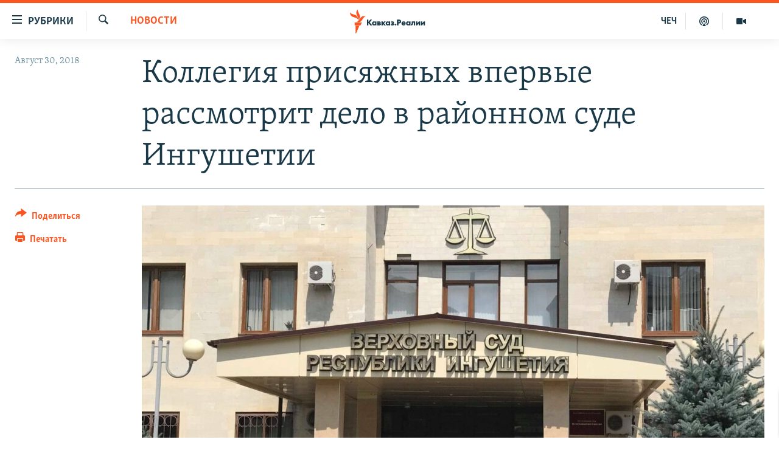

--- FILE ---
content_type: image/svg+xml
request_url: https://www.kavkazr.com/Content/responsive/RFE/ru-CAU/img/logo.svg
body_size: 1578
content:
<?xml version="1.0" encoding="UTF-8"?>
<svg id="north_caucasus_ru" xmlns="http://www.w3.org/2000/svg" viewBox="0 0 205.38 80">
  <defs>
    <style>
      .cls-1 {
        fill: #1a3948;
      }

      .cls-1, .cls-2 {
        stroke-width: 0px;
      }

      .cls-2 {
        fill: #fa5420;
      }
    </style>
  </defs>
  <g id="north_caucasus_ru-2" data-name="north_caucasus_ru">
    <path class="cls-1" d="m65.66,53.46h-4.52l-4.53-5.5v5.5h-3.51v-13.6h3.51v5.15l4.31-5.15h4.33l-5.63,6.45,6.04,7.14Zm4.33.3c-1.5,0-2.58-.43-3.52-1.41-.91-.95-1.37-2.11-1.37-3.44,0-1.45.53-2.8,1.45-3.7.83-.81,1.99-1.26,3.27-1.26.78,0,1.81.18,2.63.96v-.66h3.31v9.22h-3.31v-.69c-.62.66-1.44.99-2.46.99Zm.57-6.96c-.54,0-1.09.22-1.45.58h0c-.4.39-.61.88-.61,1.46,0,.71.3,1.18.55,1.45.38.39.97.63,1.57.63.51,0,1.01-.2,1.37-.56.3-.28.65-.76.65-1.52,0-.58-.22-1.12-.6-1.48-.36-.34-.94-.56-1.48-.56Zm12.77,6.67h-5.69v-9.22h5.02c.57,0,1.62,0,2.37.62.53.45.8,1.08.8,1.88,0,.67-.19,1.16-.61,1.57-.09.1-.21.2-.33.28.34.13.65.31.89.54.43.42.65.98.65,1.65,0,.74-.25,1.38-.73,1.84-.4.39-1.13.85-2.38.85Zm-2.38-2.3h1.11c.22,0,.53,0,.73-.19.14-.12.22-.32.22-.54,0-.19-.07-.34-.21-.46-.23-.19-.62-.19-.86-.19h-.99v1.38Zm0-3.4h.99c.15,0,.42-.02.62-.15.15-.11.21-.25.21-.49,0-.27-.13-.41-.19-.46-.1-.08-.38-.13-.68-.13h-.95v1.22Zm12.92.78l4.05-4.3h-4.17l-2.65,3.15v-3.15h-3.31v9.22h3.31v-3.54l2.77,3.54h4.29l-4.29-4.92Zm8.71,5.22c-1.5,0-2.58-.43-3.51-1.41-.91-.95-1.37-2.1-1.37-3.44,0-1.45.53-2.8,1.45-3.7.83-.81,1.99-1.26,3.27-1.26.78,0,1.81.18,2.63.96v-.66h3.31v9.22h-3.31v-.69c-.62.66-1.44.99-2.47.99Zm-.89-6.39c-.4.39-.61.89-.61,1.46,0,.71.3,1.18.55,1.45.38.39.97.63,1.57.63.51,0,1.01-.2,1.37-.56.3-.28.65-.76.65-1.52,0-.58-.22-1.12-.6-1.48-.36-.34-.94-.56-1.48-.56s-1.09.22-1.46.58h0Zm12,6.39c-.96,0-1.78-.13-2.53-.41-.8-.3-1.39-.73-1.67-.96l-.14-.11,1.46-2.22.17.15c.32.27.73.54,1.06.68.38.16.9.26,1.31.26.28,0,.7-.05.95-.19.2-.12.3-.28.3-.5,0-.19-.09-.31-.31-.41-.21-.09-.67-.14-.97-.14h-1.29v-2.34h1.03c.28,0,.78-.04,1.01-.14.25-.11.3-.29.3-.41,0-.07-.03-.26-.32-.39-.23-.1-.5-.14-.83-.14-.41,0-.73.06-1.11.22-.37.15-.65.32-.92.54l-.18.15-1.33-2.27.17-.1c.37-.23,1.01-.56,1.53-.75.63-.22,1.37-.33,2.19-.33s2.31.13,3.19.97c.49.46.73,1.04.73,1.77,0,.51-.07,1.1-.6,1.64-.12.12-.25.23-.39.31.48.2.77.47.83.53.45.42.67.94.67,1.61,0,.77-.29,1.43-.85,1.98-.75.72-1.75,1.01-3.45,1.01Zm7.58.02c-1.14,0-2.04-.88-2.04-2s.89-2,2.04-2,2.04.88,2.04,2-.9,2-2.04,2Zm7.38-.32h-3.51v-13.6h4.94c1.1,0,2.5.13,3.66,1.14.93.8,1.38,1.9,1.38,3.36,0,1.34-.41,2.43-1.21,3.25-1.09,1.09-2.48,1.23-3.57,1.23h-1.7v4.63Zm0-7.52h.91c.53,0,1.13-.05,1.54-.44.28-.27.44-.7.44-1.16s-.16-.88-.44-1.14c-.42-.39-1.04-.44-1.6-.44h-.85v3.18Zm12.19,7.82c-1.18,0-2.54-.16-3.73-1.32-.91-.89-1.41-2.15-1.41-3.55s.52-2.71,1.43-3.62c.9-.88,2.11-1.32,3.59-1.32,1.6,0,2.81.45,3.72,1.39.89.93,1.33,2.14,1.33,3.72v.5h-6.71c.04.38.2.86.48,1.17.31.33.75.49,1.35.49.43,0,.82-.08,1.07-.23.01,0,.32-.19.55-.65l.06-.12,3.13.32-.08.24c-.41,1.26-1.22,1.96-1.82,2.33-.78.47-1.72.68-2.95.68Zm-1.63-6.32h3.4c-.08-.2-.22-.47-.45-.68-.31-.29-.74-.44-1.24-.44-.54,0-.98.17-1.33.52-.17.18-.3.39-.38.61Zm12.27,6.32c-1.5,0-2.58-.43-3.51-1.41-.91-.95-1.37-2.1-1.37-3.44,0-1.45.53-2.8,1.45-3.7.83-.81,1.99-1.26,3.27-1.26.78,0,1.81.18,2.63.96v-.66h3.31v9.22h-3.31v-.69c-.62.66-1.44.99-2.47.99Zm-.89-6.39c-.4.39-.61.89-.61,1.46,0,.71.3,1.18.55,1.45.38.39.97.63,1.57.63.51,0,1.01-.2,1.37-.56.3-.28.65-.76.65-1.52,0-.58-.22-1.12-.6-1.48-.36-.34-.94-.56-1.48-.56s-1.09.22-1.46.58h0Zm9.02,6.21c-.44,0-.78-.04-1.18-.14l-.15-.04v-2.67l.25.07c.28.08.89.13,1.19-.2.21-.26.31-.69.31-1.27v-5.09h8.41v9.22h-3.31v-6.53h-1.96v2.51c0,1.41-.31,2.44-.94,3.14-.81.88-1.79,1-2.63,1Zm20.56-.12h-3.31v-4.72l-3.54,4.72h-3v-9.22h3.31v4.65l3.54-4.65h3v9.22Zm11.77,0h-3.31v-4.72l-3.54,4.72h-3v-9.22h3.31v4.65l3.54-4.65h3v9.22Z"/>
  </g>
  <g id="New_Symbol" data-name="New Symbol">
    <path class="cls-2" d="m52.76,24.13c-6.89.8-8.83,7.93-14.01,14.09-6.93,8.22-17.21,4-17.21,4,6.93-.86,8.92-8.04,14.23-14.17,7.04-8.13,16.99-3.91,16.99-3.91Zm-24.98,12.06s8.62-6.83,4.9-16.89c-2.8-7.59-8.2-12.97-5.34-19.3,0,0-8.54,6.93-4.98,16.89,2.72,7.62,8.28,12.97,5.42,19.3Zm-.5-1.45s.83-11.07-8.72-15.28c-7.45-3.28-15.28-2.97-17.96-9.38,0,0-1.06,11,9.07,15.26,7.5,3.15,14.93,2.99,17.61,9.4Zm-11.35,18.59h19.37l4.52-9.09H15.93v9.09Zm3.09,26.67h1.63l11.12-25.45h-12.75v25.45Z"/>
  </g>
</svg>